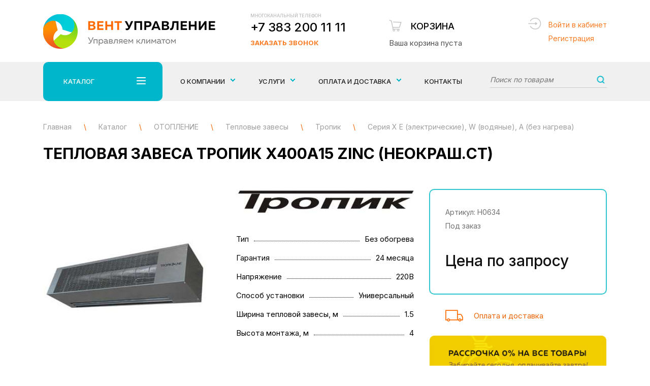

--- FILE ---
content_type: text/html; charset=utf-8
request_url: https://xn--80adbkcauwpermyo.xn--p1ai/catalog/otoplenie/teplovye-zavesy/tropik/seriya-x-e-lektricheskie-w-vodyanye-a-bez-nagreva/teplovaya-zavesa-tropik-x400a15-zinc-neokrash-st.html
body_size: 8847
content:
<!DOCTYPE html>
<html lang="ru">
<head>

<!-- Global site tag (gtag.js) - Google Analytics Инсайт -->
<script async src="https://www.googletagmanager.com/gtag/js?id=UA-135197945-1"></script>
<script>
  window.dataLayer = window.dataLayer || [];
  function gtag(){dataLayer.push(arguments);}
  gtag('js', new Date());

  gtag('config', 'UA-135197945-1');
</script>

	<meta charset="UTF-8">
	<title>Тепловая завеса Тропик X400А15 Zinc (неокраш.ст) купить по цене 0 руб. в Новосибирске</title>
    <meta name='description' content='Тепловая завеса Тропик X400А15 Zinc (неокраш.ст) купить по цене 0 руб. в Новосибирске в компании «ВентУправление» ☎ +7 383 200 11 11 Проектирование, монтаж и сервисное обслуживание климатического оборудования.' />
    <meta name='keywords' content='Тепловая завеса Тропик X400А15 Zinc (неокраш.ст)' />
	<meta name="viewport" content="width=device-width, initial-scale=1, maximum-scale=1, user-scalable=yes">
        <link rel="icon" href="/favicon.ico" type="image/x-icon" />
    <link rel="stylesheet" property="stylesheet" href="/netcat_template/tmpl/css/bootstrap.css">
	<link rel="stylesheet" property="stylesheet" href="/netcat_template/tmpl/css/owl.carousel.min.css">
    <link rel="stylesheet" property="stylesheet" href="/netcat_template/tmpl/fancybox/jquery.fancybox.min.css">
	<link rel="stylesheet" property="stylesheet" href="/netcat_template/tmpl/css/styles.min.css?v=15">
    <link rel="stylesheet" property="stylesheet" href="/netcat_template/tmpl/css/css-vent.min.css?v=14">    
    <link rel="preconnect" href="https://fonts.googleapis.com">
    <link rel="preconnect" href="https://fonts.gstatic.com" crossorigin>
    <link href="https://fonts.googleapis.com/css2?family=Inter:wght@100;300;400;500;700;900&display=swap" rel="stylesheet">
    
    <meta name="yandex-verification" content="1ccedec5a223a047" />
    <style>
        .preloaderwrap {
            margin-bottom: 50px;
        }
        #gotop {right: 26px; left: unset;}
        .path.newpath div {display: inline-block;}
        .path.newpath span.blkspan {color: #9e9e9e; margin:0;}
    </style>
</head>
<body>
	<!-- div class="testing-mode" style="padding: 1rem; text-align: center; 	font-size: 2rem; background: #eee;">Уважаемые посетители! Сайт работает в тестовом режиме</div -->
    <div class="wrapper">
		<div class="wrapin">
        
            <div class="mobfix">
                <div class="burger_mob_wrap">
                    <div class="burgermob">
                        <span></span>
                        <span></span>
                        <span></span>
                        <span></span>
                    </div>
                </div>
                <a href="tel:+73832001111" class="tel">+7 383 200 11 11</a>
                <a href="/card/" class="basketmob cardmobcount"><span>0</span></a>
            </div>
            <div class="fixmenumob">
                <ul>
                    <li><a href="#">Каталог <span></span></a>
                        <ul>
                            <li><a href='/catalog/ventilyaciya/'>ВЕНТИЛЯЦИЯ</a><ul><li><a href='/catalog/ventilyaciya/bytovye-pritochki-brizery/'>Бытовые приточки - Бризеры</a></li><li><a href='/catalog/ventilyaciya/ventilyatory/'>Вентиляторы</a></li><li><a href='/catalog/ventilyaciya/detali-sistem-ventilyacii/'>Детали систем вентиляции</a></li></ul></li><li><a href='/catalog/kondicionery/'>КОНДИЦИОНЕРЫ</a><ul><li><a href='/catalog/kondicionery/nastennye-split-sistemy/'>Настенные сплит системы</a></li><li><a href='/catalog/kondicionery/aksessuary-i-rashodnye-materialy/'>Аксессуары и расходные материалы</a></li></ul></li><li><a href='/catalog/otoplenie/'>ОТОПЛЕНИЕ</a><ul><li><a href='/catalog/otoplenie/teplovye-zavesy/'>Тепловые завесы</a></li><li><a href='/catalog/otoplenie/infrakrasnye-obogrevateli/'>Инфракрасные обогреватели</a></li><li><a href='/catalog/otoplenie/teplovye-pushki/'>Тепловые пушки</a></li></ul></li><li><a href='/catalog/mikroklimat-1bebe767-0be6-11e8-9bce-00e04c8527f3/'>МИКРОКЛИМАТ</a><ul><li><a href='/catalog/mikroklimat-1bebe767-0be6-11e8-9bce-00e04c8527f3/vozduhoochistiteli-i-uvlazhniteli-vozduha/'>Воздухоочистители и Увлажнители воздуха</a></li></ul></li>                        </ul>
                    </li>
                    <li><a href="/uslugi/">Услуги <span></span></a>
                        <ul>
                            <li><a href='/uslugi/proektirovanie/'>Проектирование</a></li><li><a href='/uslugi/montazh-i-ustanovka-oborudovaniya/'>Монтаж и установка оборудования</a></li><li><a href='/uslugi/servisnoe-obsluzhivanie/'>Сервисное обслуживание</a></li>                        </ul>
                    </li>
                    <li><a href='/about/'>О компании</a></li><li><a href='/oplata-dostavka/'>Оплата и доставка</a></li><li><a href='/contacts/'>Контакты</a></li>                    
                </ul>
            </div>
            <header class="header">
                <div class="bottom">
                    <div class="blockin">
                        <div class="flex jcsb aic">
                            <a href="/" class="logo"><img src="/netcat_template/tmpl/images/logo.png" alt=""></a>
                            <div class="phoneblock">
                                <div>
                                    <div class="title">Многоканальный телефон</div>
                                    <a href="tel:+73832001111" class="tel">+7 383 200 11 11</a>
                                </div>
                                <a href="#bell" class="bell openmodal">Заказать звонок</a>
                            </div>
                            <a href="/card/" class="basket baskinfo" id="CartSumm" data-summ="0">
                                <span class="title">Корзина</span>
                                                                <span class="total">Ваша корзина пуста </span>
                                                            </a>
                            <div class="login_header">
                                                                    <a href="#authform" class="openmodal">Войти в кабинет</a><br>
                                    <a href="#regform" class="openmodal">Регистрация</a>
                                                            </div>
                        </div>
                    </div>
                </div>
            </header>
            <div class="topmenu">
                <div class="foldermenu menu_1">
                    <div class="blockin">
                        <div class="flex">
                            <div class="left">
                                <ul>
                                                                       <li class="active"><a href="/catalog/ventilyaciya/">ВЕНТИЛЯЦИЯ <span></span></a></li>
                                                                      <li class=""><a href="/catalog/kondicionery/">КОНДИЦИОНЕРЫ <span></span></a></li>
                                                                      <li class=""><a href="/catalog/otoplenie/">ОТОПЛЕНИЕ <span></span></a></li>
                                                                      <li class=""><a href="/catalog/mikroklimat-1bebe767-0be6-11e8-9bce-00e04c8527f3/">МИКРОКЛИМАТ <span></span></a></li>
                                    
                                </ul>
                            </div>
                            <div class="row">
                            
                                                                <div class="block active">
                                    <div class="col-sm-4">
                                        <ul>
                                            <li><span>ВЕНТИЛЯЦИЯ</span>
                                                <ul>
                                                                                                      <li><a href="/catalog/ventilyaciya/bytovye-pritochki-brizery/">Бытовые приточки - Бризеры</a></li>
                                                                                                      <li><a href="/catalog/ventilyaciya/ventilyatory/">Вентиляторы</a></li>
                                                                                                      <li><a href="/catalog/ventilyaciya/detali-sistem-ventilyacii/">Детали систем вентиляции</a></li>
                                                    
                                                </ul>
                                            </li>
                                        </ul>
                                    </div>
                                    <div class="col-sm-8">
                                        <ul class="vendor">
                                            <li><span>Производители</span>
                                                <ul>
                                                    
<li><a href="/catalog/ventilyaciya/?Brand%5B%5D=8">Ballu</a></li> <!-- search.html -->


<li><a href="/catalog/ventilyaciya/?Brand%5B%5D=58">Korf</a></li> <!-- search.html -->


<li><a href="/catalog/ventilyaciya/?Brand%5B%5D=42">Systemair</a></li> <!-- search.html -->


<li><a href="/catalog/ventilyaciya/?Brand%5B%5D=9">Tion</a></li> <!-- search.html -->


<li><a href="/catalog/ventilyaciya/?Brand%5B%5D=10">Vakio</a></li> <!-- search.html -->


<li><a href="/catalog/ventilyaciya/?Brand%5B%5D=59">Vortice</a></li> <!-- search.html -->


<li><a href="/catalog/ventilyaciya/?Brand%5B%5D=17">Неватом</a></li> <!-- search.html -->


<li><a href="/catalog/ventilyaciya/?Brand%5B%5D=16">Ровен</a></li> <!-- search.html -->

                                                </ul>
                                            </li>
                                        </ul>
                                    </div>
                                </div>
                                                                <div class="block ">
                                    <div class="col-sm-4">
                                        <ul>
                                            <li><span>КОНДИЦИОНЕРЫ</span>
                                                <ul>
                                                                                                      <li><a href="/catalog/kondicionery/nastennye-split-sistemy/">Настенные сплит системы</a></li>
                                                                                                      <li><a href="/catalog/kondicionery/aksessuary-i-rashodnye-materialy/">Аксессуары и расходные материалы</a></li>
                                                    
                                                </ul>
                                            </li>
                                        </ul>
                                    </div>
                                    <div class="col-sm-8">
                                        <ul class="vendor">
                                            <li><span>Производители</span>
                                                <ul>
                                                    
<li><a href="/catalog/kondicionery/?Brand%5B%5D=57">Axioma</a></li> <!-- search.html -->


<li><a href="/catalog/kondicionery/?Brand%5B%5D=5">Daikin</a></li> <!-- search.html -->


<li><a href="/catalog/kondicionery/?Brand%5B%5D=30">Kentatsu</a></li> <!-- search.html -->


<li><a href="/catalog/kondicionery/?Brand%5B%5D=34">Midea</a></li> <!-- search.html -->

                                                </ul>
                                            </li>
                                        </ul>
                                    </div>
                                </div>
                                                                <div class="block ">
                                    <div class="col-sm-4">
                                        <ul>
                                            <li><span>ОТОПЛЕНИЕ</span>
                                                <ul>
                                                                                                      <li><a href="/catalog/otoplenie/infrakrasnye-obogrevateli/">Инфракрасные обогреватели</a></li>
                                                                                                      <li><a href="/catalog/otoplenie/teplovye-zavesy/">Тепловые завесы</a></li>
                                                                                                      <li><a href="/catalog/otoplenie/teplovye-pushki/">Тепловые пушки</a></li>
                                                    
                                                </ul>
                                            </li>
                                        </ul>
                                    </div>
                                    <div class="col-sm-8">
                                        <ul class="vendor">
                                            <li><span>Производители</span>
                                                <ul>
                                                    
<li><a href="/catalog/otoplenie/?Brand%5B%5D=8">Ballu</a></li> <!-- search.html -->


<li><a href="/catalog/otoplenie/?Brand%5B%5D=33">Loriot</a></li> <!-- search.html -->


<li><a href="/catalog/otoplenie/?Brand%5B%5D=38">NeoClima</a></li> <!-- search.html -->


<li><a href="/catalog/otoplenie/?Brand%5B%5D=18">Zilon</a></li> <!-- search.html -->


<li><a href="/catalog/otoplenie/?Brand%5B%5D=51">Тепломаш</a></li> <!-- search.html -->


<li><a href="/catalog/otoplenie/?Brand%5B%5D=52">Тропик</a></li> <!-- search.html -->

                                                </ul>
                                            </li>
                                        </ul>
                                    </div>
                                </div>
                                                                <div class="block ">
                                    <div class="col-sm-4">
                                        <ul>
                                            <li><span>МИКРОКЛИМАТ</span>
                                                <ul>
                                                                                                      <li><a href="/catalog/mikroklimat-1bebe767-0be6-11e8-9bce-00e04c8527f3/vozduhoochistiteli-i-uvlazhniteli-vozduha/">Воздухоочистители и Увлажнители воздуха</a></li>
                                                    
                                                </ul>
                                            </li>
                                        </ul>
                                    </div>
                                    <div class="col-sm-8">
                                        <ul class="vendor">
                                            <li><span>Производители</span>
                                                <ul>
                                                    
<li><a href="/catalog/mikroklimat-1bebe767-0be6-11e8-9bce-00e04c8527f3/?Brand%5B%5D=9">Tion</a></li> <!-- search.html -->

                                                </ul>
                                            </li>
                                        </ul>
                                    </div>
                                </div>
                                                                
                            </div>
                        </div>
                    </div>
                </div>
                <div class="blockin">
                    <div class="menu_wrap">
                        <div class="folderbut">
                            Каталог 
                            <div class="burger">
                                <span></span>
                                <span></span>
                                <span></span>
                                <span></span>
                            </div>
                        </div>
                        <div class="wrapminmenu">
                            <ul class="top_popup_menu">
                                <li><a href="/about/"><span class="lvl">О компании</span></a>
                                    <ul>
                                        <li><a href='/about/garantiya/'><span>Гарантия</span></a></li><li><a href='/about/rekomendatelnie-pisma/'><span>Отзывы/Рекомендательные письма</span></a></li><li><a href='/about/vakansii/'><span>Вакансии</span></a></li>                                    </ul>
                                </li>
                                <li>
                                    <a href="/uslugi/"><span class="lvl">Услуги</span></a>
                                    <ul>
                                        <li><a href='/uslugi/proektirovanie/'><span>Проектирование</span></a></li><li><a href='/uslugi/montazh-i-ustanovka-oborudovaniya/'><span>Монтаж и установка оборудования</span></a></li><li><a href='/uslugi/servisnoe-obsluzhivanie/'><span>Сервисное обслуживание</span></a></li>                                    </ul>
                                </li>
                                
                                <li><a href="/oplata-dostavka/"><span class="lvl">Оплата и доставка</span></a>
                                    <ul>
                                        <li><a href='/oplata-dostavka/pokupka-v-rassrochku/'><span>Покупка в рассрочку</span></a></li>                                    </ul>
                                </li>
                                
                                <li><a href="/contacts/">Контакты</a></li>
                            </ul>
                            <div class="search_top">
                                <form action="/catalog/search.html" method="get">
                                    <input name="query" type="text" value="" placeholder="Поиск по товарам">
                                    <button></button>
                                </form>
                            </div>
                        </div>
                    </div>
                </div>
            </div>
            <div class="fixmenu_scroll">
                <div class="blockin">
                    <div class="flex aic jcsb">
                        <a href="/" class="logofix"><img src="/netcat_template/tmpl/images/logofix.png" alt=""></a>
                        <div class="folderbutfix">
                            Каталог 
                            <div class="burger">
                                <span></span>
                                <span></span>
                                <span></span>
                                <span></span>
                            </div>
                        </div>
                        <ul class="top_popup_menu">
                            <li>
                                <a href="/uslugi/"><span>Услуги</span></a>
                                <ul>
                                    <li><a href='/uslugi/proektirovanie/'><span>Проектирование</span></a></li><li><a href='/uslugi/montazh-i-ustanovka-oborudovaniya/'><span>Монтаж и установка оборудования</span></a></li><li><a href='/uslugi/servisnoe-obsluzhivanie/'><span>Сервисное обслуживание</span></a></li>                                </ul>
                            </li>
                        </ul>
                        <a href="tel:+73832001111" class="phone_fix">+7 383 200 11 11</a>
                        <a href="/card/" class="basket_fix cardmobcount"><span>0</span></a>
                        <button class="search_fix_open"></button>
                    </div>
            
            
            
            
                    <div class="foldermenu menu_2">
                        <div class="blockin">
                            <div class="flex">
                                <div class="left">
                                    <ul>
                                                                                  <li class="active"><a href="/catalog/ventilyaciya/">ВЕНТИЛЯЦИЯ <span></span></a></li>
                                                                                  <li class=""><a href="/catalog/kondicionery/">КОНДИЦИОНЕРЫ <span></span></a></li>
                                                                                  <li class=""><a href="/catalog/otoplenie/">ОТОПЛЕНИЕ <span></span></a></li>
                                                                                  <li class=""><a href="/catalog/mikroklimat-1bebe767-0be6-11e8-9bce-00e04c8527f3/">МИКРОКЛИМАТ <span></span></a></li>
                                                                            </ul>
                                </div>
                                <div class="row">
                                
                                                                      <div class="block active">
                                        <div class="col-sm-4">
                                            <ul>
                                                <li><span>ВЕНТИЛЯЦИЯ</span>
                                                    <ul>
                                                                                                              <li><a href="/catalog/ventilyaciya/bytovye-pritochki-brizery/">Бытовые приточки - Бризеры</a></li>
                                                                                                              <li><a href="/catalog/ventilyaciya/ventilyatory/">Вентиляторы</a></li>
                                                                                                              <li><a href="/catalog/ventilyaciya/detali-sistem-ventilyacii/">Детали систем вентиляции</a></li>
                                                        
                                                    </ul>
                                                </li>
                                            </ul>
                                        </div>
                                        <div class="col-sm-8">
                                            <ul class="vendor">
                                                <li><span>Производители</span>
                                                    <ul>
                                                        
<li><a href="/catalog/ventilyaciya/?Brand%5B%5D=8">Ballu</a></li> <!-- search.html -->


<li><a href="/catalog/ventilyaciya/?Brand%5B%5D=58">Korf</a></li> <!-- search.html -->


<li><a href="/catalog/ventilyaciya/?Brand%5B%5D=42">Systemair</a></li> <!-- search.html -->


<li><a href="/catalog/ventilyaciya/?Brand%5B%5D=9">Tion</a></li> <!-- search.html -->


<li><a href="/catalog/ventilyaciya/?Brand%5B%5D=10">Vakio</a></li> <!-- search.html -->


<li><a href="/catalog/ventilyaciya/?Brand%5B%5D=59">Vortice</a></li> <!-- search.html -->


<li><a href="/catalog/ventilyaciya/?Brand%5B%5D=17">Неватом</a></li> <!-- search.html -->


<li><a href="/catalog/ventilyaciya/?Brand%5B%5D=16">Ровен</a></li> <!-- search.html -->

                                                    </ul>
                                                </li>
                                            </ul>
                                        </div>
                                    </div>
                                                                      <div class="block ">
                                        <div class="col-sm-4">
                                            <ul>
                                                <li><span>КОНДИЦИОНЕРЫ</span>
                                                    <ul>
                                                                                                              <li><a href="/catalog/kondicionery/nastennye-split-sistemy/">Настенные сплит системы</a></li>
                                                                                                              <li><a href="/catalog/kondicionery/aksessuary-i-rashodnye-materialy/">Аксессуары и расходные материалы</a></li>
                                                        
                                                    </ul>
                                                </li>
                                            </ul>
                                        </div>
                                        <div class="col-sm-8">
                                            <ul class="vendor">
                                                <li><span>Производители</span>
                                                    <ul>
                                                        
<li><a href="/catalog/kondicionery/?Brand%5B%5D=57">Axioma</a></li> <!-- search.html -->


<li><a href="/catalog/kondicionery/?Brand%5B%5D=5">Daikin</a></li> <!-- search.html -->


<li><a href="/catalog/kondicionery/?Brand%5B%5D=30">Kentatsu</a></li> <!-- search.html -->


<li><a href="/catalog/kondicionery/?Brand%5B%5D=34">Midea</a></li> <!-- search.html -->

                                                    </ul>
                                                </li>
                                            </ul>
                                        </div>
                                    </div>
                                                                      <div class="block ">
                                        <div class="col-sm-4">
                                            <ul>
                                                <li><span>ОТОПЛЕНИЕ</span>
                                                    <ul>
                                                                                                              <li><a href="/catalog/otoplenie/infrakrasnye-obogrevateli/">Инфракрасные обогреватели</a></li>
                                                                                                              <li><a href="/catalog/otoplenie/teplovye-zavesy/">Тепловые завесы</a></li>
                                                                                                              <li><a href="/catalog/otoplenie/teplovye-pushki/">Тепловые пушки</a></li>
                                                        
                                                    </ul>
                                                </li>
                                            </ul>
                                        </div>
                                        <div class="col-sm-8">
                                            <ul class="vendor">
                                                <li><span>Производители</span>
                                                    <ul>
                                                        
<li><a href="/catalog/otoplenie/?Brand%5B%5D=8">Ballu</a></li> <!-- search.html -->


<li><a href="/catalog/otoplenie/?Brand%5B%5D=33">Loriot</a></li> <!-- search.html -->


<li><a href="/catalog/otoplenie/?Brand%5B%5D=38">NeoClima</a></li> <!-- search.html -->


<li><a href="/catalog/otoplenie/?Brand%5B%5D=18">Zilon</a></li> <!-- search.html -->


<li><a href="/catalog/otoplenie/?Brand%5B%5D=51">Тепломаш</a></li> <!-- search.html -->


<li><a href="/catalog/otoplenie/?Brand%5B%5D=52">Тропик</a></li> <!-- search.html -->

                                                    </ul>
                                                </li>
                                            </ul>
                                        </div>
                                    </div>
                                                                      <div class="block ">
                                        <div class="col-sm-4">
                                            <ul>
                                                <li><span>МИКРОКЛИМАТ</span>
                                                    <ul>
                                                                                                              <li><a href="/catalog/mikroklimat-1bebe767-0be6-11e8-9bce-00e04c8527f3/vozduhoochistiteli-i-uvlazhniteli-vozduha/">Воздухоочистители и Увлажнители воздуха</a></li>
                                                        
                                                    </ul>
                                                </li>
                                            </ul>
                                        </div>
                                        <div class="col-sm-8">
                                            <ul class="vendor">
                                                <li><span>Производители</span>
                                                    <ul>
                                                        
<li><a href="/catalog/mikroklimat-1bebe767-0be6-11e8-9bce-00e04c8527f3/?Brand%5B%5D=9">Tion</a></li> <!-- search.html -->

                                                    </ul>
                                                </li>
                                            </ul>
                                        </div>
                                    </div>
                                                                  
                                </div>
                            </div>
                        </div>
                    </div>
                </div>
            </div>
        
<div class="content">
	<div class="blockin">
		<div class="path newpath" itemscope itemtype="http://schema.org/BreadcrumbList">
			            
            <div itemprop='itemListElement' itemscope itemtype='http://schema.org/ListItem'>
                <a itemprop='item' href='/'>
                    <span itemprop='name' class='blkspan'>Главная</span>
                </a>
                <meta itemprop='position' content='1' />
            </div> 
            <span>\</span> 
                                                <div itemprop='itemListElement' itemscope itemtype='http://schema.org/ListItem'>
                        <a itemprop='item' href='/catalog/'>
                            <span itemprop='name' class='blkspan'>Каталог</span>
                        </a>
                        <meta itemprop='position' content='2' />
                    </div> 
                    <span>\</span> 
                                                                <div itemprop='itemListElement' itemscope itemtype='http://schema.org/ListItem'>
                        <a itemprop='item' href='/catalog/otoplenie/'>
                            <span itemprop='name' class='blkspan'>ОТОПЛЕНИЕ</span>
                        </a>
                        <meta itemprop='position' content='3' />
                    </div> 
                    <span>\</span> 
                                                                <div itemprop='itemListElement' itemscope itemtype='http://schema.org/ListItem'>
                        <a itemprop='item' href='/catalog/otoplenie/teplovye-zavesy/'>
                            <span itemprop='name' class='blkspan'>Тепловые завесы</span>
                        </a>
                        <meta itemprop='position' content='4' />
                    </div> 
                    <span>\</span> 
                                                                <div itemprop='itemListElement' itemscope itemtype='http://schema.org/ListItem'>
                        <a itemprop='item' href='/catalog/otoplenie/teplovye-zavesy/tropik/'>
                            <span itemprop='name' class='blkspan'>Тропик</span>
                        </a>
                        <meta itemprop='position' content='5' />
                    </div> 
                    <span>\</span> 
                                                                <div itemprop='itemListElement' itemscope itemtype='http://schema.org/ListItem'>
                        <a itemprop='item' href='/catalog/otoplenie/teplovye-zavesy/tropik/seriya-x-e-lektricheskie-w-vodyanye-a-bez-nagreva/' class='newapath'>
                            <span itemprop='name' class='blkspan'>Серия X E (электрические), W (водяные), A (без нагрева)</span>
                        </a>
                        <meta itemprop='position' content='6' />
                    </div> 
                            		</div>
        
                
		<h1>Тепловая завеса Тропик X400А15 Zinc (неокраш.ст) </h1>
					
<style>
.minimg{margin:10px 0 0;padding:0 25px}
.minimg .owl-stage-outer{position:relative;z-index:2}
.minimg .item div{border:2px solid #e4e4e4;font-size:0;line-height:0;overflow:hidden;cursor:pointer}
.minimg .item div img{display:block;width:100%}
.minimg .item div.active{border-color:#fc6f0a}
.minimg .owl-nav{position:absolute;top:0;left:0;right:0;bottom:0}
.minimg .owl-nav div{background:#e4e4e4 url(/netcat_template/tmpl/images/arrowminimg.png) 50% 50% no-repeat;font-size:0;line-height:0;float:right;height:100%;cursor:pointer;width:20px}
.minimg .owl-nav div:first-child{transform:rotate(-180deg);float:left}
</style>


<div class="row flex cardtop" itemscope itemtype="http://schema.org/Product">
    <div itemprop="name" content="Тепловая завеса Тропик X400А15 Zinc (неокраш.ст)"></div>
    <div itemprop="description" content="Купить Тепловая завеса Тропик X400А15 Zinc (неокраш.ст) в Новосибирске"></div>
    <div itemprop="offers" itemscope itemtype="http://schema.org/Offer">
        <div itemprop="price" content="0"></div>
        <div itemprop="priceCurrency" content="RUB"></div>
        <div itemprop="availability" href="http://schema.org/InStock"></div>
    </div>
	<div class="col-md-4 col-sm-6 col-xs-12">
		<div class="img_card">
			<div class="bigimg">
				<div class="owl-carousel slidercard">
                    <div class="item">
						<a class="fancybox-effects-a" data-fancybox-group="button" href="/netcat_files/320/334/97a3e5f2ff8c11e885a100e04c8527f3_c50669a0027b11e985a100e04c8527f3.png" title="Тепловая завеса Тропик X400А15 Zinc (неокраш.ст)">
							<img itemprop="image" src="/phpThumb/phpThumb.php?src=/netcat_files/320/334/97a3e5f2ff8c11e885a100e04c8527f3_c50669a0027b11e985a100e04c8527f3.png&w=320&h=352&far=1&q=60&bg=FFFFFF" alt="Тепловая завеса Тропик X400А15 Zinc (неокраш.ст)" title="Тепловая завеса Тропик X400А15 Zinc (неокраш.ст)">
						</a>
					</div>
                    				</div>
			</div>
			<div class="minimg owl-carousel">
				<div class="item">
					<div class="active">
					    <img src="/phpThumb/phpThumb.php?src=/netcat_files/320/334/97a3e5f2ff8c11e885a100e04c8527f3_c50669a0027b11e985a100e04c8527f3.png&w=74&h=81&far=1&q=60&bg=FFFFFF" alt="Тепловая завеса Тропик X400А15 Zinc (неокраш.ст)">
                    </div>
				</div>
                			</div>          
            
		</div>
                            
    </div>
	<div class="col-md-4 col-sm-6 col-xs-12">
		        <div class="logop">
			<img src="/phpThumb/phpThumb.php?src=/netcat_files/55/50/Tropik.jpg&w=350&h=60&zc=0&q=60" alt="">
		</div>
        				<div class="param_top">
			<ul class="paramlist paramlist-top">
                            
                                                                                                                                                                         <li><span>Тип</span>  <span>Без обогрева</span><span></span></li>               
               
              <li><span>Гарантия</span>  <span>24 месяца</span><span></span></li>                                                                                                  
                            
              <li><span>Напряжение</span>  <span>220В</span><span></span></li>                            
                            
                                          
                
              
              <!-- 
                             
              -->
              
                                                                                                                                            <li><span>Способ установки</span>  <span>Универсальный</span><span></span></li>                                                       
                                          <li><span>Ширина тепловой завесы, м</span>  <span>1.5</span><span></span></li>              <li><span>Высота монтажа, м</span>  <span>4</span><span></span></li>              
                                                                                                  
			</ul>
			<a href="#" class="all forallhar">Все характеристики</a>
		</div>
	</div>
	<div class="col-md-4 col-xs-12">
		<div class="card_right tovar-id" data-id="3272" data-price="0">
    		<ul class="param">
				<li>Артикул: H0634</li>                
                <li>Под заказ</li>                
			</ul>
			<div class="price_block">
                 
                <div class="price_b">Цена по запросу</div> 
                			</div>
			<div class="flex">
                			</div>
		</div>
		<div class="deliverty">
			<a href="/oplata-dostavka/">Оплата и доставка</a>
		</div>
        
        <div class="payment_banner">
            <!-- a href="/oplata-dostavka/pokupka-v-rassrochku/"><img src="/images/payment_banner.jpg" alt="" /></a -->
            <img src="/images/payment_banner.jpg" alt="" />
        </div>
        
	</div>
</div>    

</div></div>

<div class="paramswrap">
	<div class="blockin">
		<div class="row">
			<div class="col-md-8 col-sm-7">
				<ul class="params_tab">
					<li class="active">Описание</li>					<li >Характеристики</li>				</ul>
				<div class="param_body">
					                    <div class="block active">
                        <p>Тропик Х400А15 Zinc &mdash; воздушная завеса без нагрева длиной 1,5м для проемов высотой до 4 метров. Используется в холодильных камерах или в сочетании с другими завесами с нагревом.<br />
Устанавливается как горизонтально, так и вертикально. Поставляется в комплекте с выносным пультом управления на 3 скорости.<br />
Корпус завесы выполнен из оцинкованной неокрашенной стали.</p>                    </div>
                                        					<div class="block ">
                                                <div class="cardtop"><div class="param_top"><ul class="paramlist">
                                                                <!-- li><span>Серия</span>  <span>X E (электрические). W (водяные). A (без нагрева)</span><span></span></li -->
                                    <li><span>Серия</span>  <span>X E (электрические). W (водяные). A (без нагрева)</span><span></span></li>                        </ul></div></div>
                    </div>
                                    </div>
			</div>                    
            <div class="col-md-4 col-sm-5">
                <div class="similar">
	<div class="b_title">Похожие товары</div>
	<div class="body">
<div class="block">
    <a href="/catalog/otoplenie/teplovye-zavesy/tropik/seriya-x-e-lektricheskie-w-vodyanye-a-bez-nagreva/teplovaya-zavesa-tropik-x400a15.html"><img src="/phpThumb/phpThumb.php?src=/netcat_files/320/334/97a3e5e4ff8c11e885a100e04c8527f3_d25cc692027811e985a100e04c8527f3.png&w=91&h=72&zc=0&q=90" alt="Тепловая завеса Тропик X400А15"></a>
	<div class="right">
		<a href="/catalog/otoplenie/teplovye-zavesy/tropik/seriya-x-e-lektricheskie-w-vodyanye-a-bez-nagreva/teplovaya-zavesa-tropik-x400a15.html" class="title">Тепловая завеса Тропик X400А15</a>
		<div class="price"><!-- 0 руб. -->Цена по запросу</div>
	</div>
</div>



<div class="block">
    <a href="/catalog/otoplenie/teplovye-zavesy/tropik/seriya-x-e-lektricheskie-w-vodyanye-a-bez-nagreva/teplovaya-zavesa-tropik-x550w20.html"><img src="/phpThumb/phpThumb.php?src=/netcat_files/320/334/97a3e5fdff8c11e885a100e04c8527f3_c50669ab027b11e985a100e04c8527f3.png&w=91&h=72&zc=0&q=90" alt="Тепловая завеса Тропик X550W20"></a>
	<div class="right">
		<a href="/catalog/otoplenie/teplovye-zavesy/tropik/seriya-x-e-lektricheskie-w-vodyanye-a-bez-nagreva/teplovaya-zavesa-tropik-x550w20.html" class="title">Тепловая завеса Тропик X550W20</a>
		<div class="price"><!-- 0 руб. -->Цена по запросу</div>
	</div>
</div>



<div class="block">
    <a href="/catalog/otoplenie/teplovye-zavesy/tropik/seriya-x-e-lektricheskie-w-vodyanye-a-bez-nagreva/teplovaya-zavesa-tropik-x416e15-techno-nerzhav-st.html"><img src="/phpThumb/phpThumb.php?src=/netcat_files/320/334/cf64e188ff7e11e885a100e04c8527f3_d25cc677027811e985a100e04c8527f3.png&w=91&h=72&zc=0&q=90" alt="Тепловая завеса Тропик X416Е15 Techno (нержав.ст)"></a>
	<div class="right">
		<a href="/catalog/otoplenie/teplovye-zavesy/tropik/seriya-x-e-lektricheskie-w-vodyanye-a-bez-nagreva/teplovaya-zavesa-tropik-x416e15-techno-nerzhav-st.html" class="title">Тепловая завеса Тропик X416Е15 Techno (нержав.ст)</a>
		<div class="price"><!-- 0 руб. -->Цена по запросу</div>
	</div>
</div>


	</div>
</div>            </div>
		</div>
	</div>
</div>

<!-- С этим товаром покупают  -->

<div><div class="blockin">            </div>
</div>
	    </div>
        <div class="socialfooter flex aic">
	<div class="blockin">
		<div class="soc_bot_wrap flex aic jcc">
			Присоединяйтесь к нам: 
			<div class="socblocks flex aic jcsb">
            
<a target="_blank" href="https://vk.com/nskventupravlenie/uec4624"><img src="/netcat_files/112/127/soc2.png" alt="ВКонтакте"></a>


<a target="_blank" href="https://www.instagram.com/ventupravlenie/"><img src="/netcat_files/112/127/soc3.png" alt="Instagram"></a>


<a target="_blank" href="https://www.facebook.com/VentUpravlenie/"><img src="/netcat_files/112/127/soc4.png" alt="Facebook"></a>

            </div>
		</div>
	</div>
</div>
        <footer class="footer">
            <div class="blockin">
                <div class="row">
                    <div class="col-sm-3">
                        <a href="/" class="logof"><img src="/netcat_template/tmpl/images/logof.png" alt=""></a>
                    </div>
                    <div class="col-sm-9">
                        <ul class="footer_menu">
                            <li><a href="/catalog/">Каталог</a></li>
                            <li><a href='/about/'>О компании</a></li><li><a href='/oplata-dostavka/'>Оплата и доставка</a></li><li><a href='/contacts/'>Контакты</a></li><li><a href='/uslugi/'>Услуги</a></li>                        </ul>
                        <div class="row">
                            <div class="col-sm-7">
                                <div class="copyright">© 2026, Группа Компаний «ВентУправление». Климатическая техника Новосибирска и Новосибирской области</div>
                                <div class="contacts_bot">
                                    <div><strong>+7 383 200 11 11</strong></div>
                                    <div><a href="/contacts/">Контакты</a></div>
                                    <div><a href="/policy/">Политика конфиденциальности</a></div>
                                    <div><a href="/dogovor-publichnoy-oferty/">Договор публичной оферты</a></div>
                                    <div><a href="/map/">Карта сайта</a></div>
                                </div>
                            </div>
                            <div class="col-sm-5 insite_copy">
                                <a target="_blank" href="http://insite-it.ru" class="inlogo"><img src="/netcat_template/tmpl/images/insite.png" alt=""></a>
                                <div class="right">
                                    Разработка сайта — «<a target="_blank" href="http://insite-it.ru">Инсайт</a>»
                                </div>
                            </div>
                        </div>
                    </div>
                </div>
            </div>
        </footer>
        <a href="#bell" class="bellmob openmodal"></a>
        <div id="gotop"></div>


        <div class="popup_wrap" id="bell">
            <div class="wrap">
                <div class="closebut"></div>
                <div class="wrap_popup">
                    <div class="p_title">Заказать звонок</div>
                    <div class="text">
                        Заполните форму и мы позвоним Вам в ближайшее время
                    </div>
                    <form class="form sendform" method="post" action="/netcat/add.php" novalidate>
                        <input name='catalogue' type='hidden' value='1' />
                        <input name='cc' type='hidden' value='57' />
                        <input name='sub' type='hidden' value='59' />
                        <input name='posting' type='hidden' value='1' />
                        <input type="text" name="f_Name" placeholder="Ваше имя">
                        <input type="text" class="required" name="f_Phone" placeholder="Телефон">
                        <label class="oferta">
                            <input type="checkbox" name="Policy" class="required" checked="checked" required />
							<span class="reqarg"></span>
                            Нажимая на кнопку «Отправить» я подтверждаю согласие
                            с <a target="_blank" href="/policy/">Политикой конфиденциальности</a>
                        </label>
                        <button type="submit" class="button">Отправить</button>
                    </form>
                </div>
            </div>
        </div>
        
        <div class="popup_wrap" id="authform">
            <div class="wrap">
                <div class="closebut"></div>
                <div class="wrap_popup">
                    <div class="p_title">Авторизация</div>
                    <div class="text">
                        Укажите Ваш e-mail и пароль для входа в личный кабинет
                    </div>
                    
                    <form method="post" class="form" action="/netcat/modules/auth/">
                        <input type="hidden" name="AuthPhase" value="1" />
                        <input type="hidden" name="REQUESTED_FROM" value="/cabinet/profile/" />
                        <input type="hidden" name="REQUESTED_BY" value="GET" />
                        <input type="hidden" name="catalogue" value="1" />
                        <input type="hidden" name="sub" value="108" />
                        <input type="hidden" name="cc" value="121" />
                        <input type="hidden" value="1" name="AuthPhase" />
                        <input type="hidden" value="4" name="template" />                        
                        <input type="text" name="AUTH_USER" value="" required="required" tabindex="1" placeholder="Адрес эл. почты" />                       
                        <input type="password" name="AUTH_PW" placeholder="Пароль" />                            
                                                    
                        <button type="submit" class="site_button">Войти в личный кабинет</button><br />
                        <a href="/netcat/modules/auth/password_recovery.php?template=4" class="forgot">Забыли пароль?</a>                       
                    </form>                    
                </div>
            </div>
        </div>
        
        <div class="popup_wrap" id="regform">
            <div class="wrap">
                <div class="closebut"></div>
                <div class="wrap_popup">
                    <div class="p_title">Регистрация</div>
                    <div class="text">
                        После заполнения формы мы отправим Вам письмо для подтверждения регистрации.
                    </div> 
                     
<div class="cabinetform regform">
	<form class="" method="post" action="/netcat/add.php">
		<input name="catalogue" type="hidden" value="1" />
		<input name="cc" type="hidden" value="121" />
		<input name="sub" type="hidden" value="108" />
		<input name="posting" type="hidden" value="1" />
		<input name="curPos" type="hidden" value="0" />
		<input name="template" type="hidden" value="4" /> 
		
		<input type="email" name="f_Login" class="form-control" value="" required="required" placeholder="Укажите адрес эл. почты (это будет логин)" />
		<input type="password" name="Password1" class="form-control" value="" required="required" placeholder="Введите пароль" />
		<input type="password" name="Password2" class="form-control" value="" required="required" placeholder="Повторите, чтобы не ошибиться" />    
		<input type="tel" name="f_Phone" placeholder="Введите номер телефона" value="" required="required" />
					
		<label class="oferta">
			<input type="checkbox" name="Policy" class="required" checked="checked" required />
			<span class="reqarg"></span>
			Нажимая на кнопку «Зарегистрироваться» я подтверждаю согласие
			с <a target="_blank" href="/policy/">Политикой конфиденциальности</a>
		</label>						
							
		<button type="submit" class="site_button">Зарегистрироваться</button>		
	</form>
</div>
                </div>
            </div>
        </div>
        
        
        <div class="popup_wrap" id="success">
            <div class="wrap">
                <div class="closebut"></div>
                <div class="wrap_popup">
                    <div class="p_title">Заявка принята</div>
                    <div class="text">
                        Спасибо, ваша заявка принята, мы свяжемся с Вами в ближайшее время. 
                    </div>
                </div>
            </div>
        </div>
        
    </div>

	<script src="https://code.jquery.com/jquery-3.2.1.min.js"></script>
	<script src="/netcat_template/tmpl/js/inputmask.min.js?v=2"></script>
	<script src="/netcat_template/tmpl/js/owl.carousel.min.js"></script>
    <script src="/netcat_template/tmpl/fancybox/jquery.fancybox.pack.js"></script>
    <script src="/netcat_template/tmpl/js/jquery.nstSlider.min.js"></script>
	<script src="/netcat_template/tmpl/js/main.js?src=15"></script>
    <script src="/netcat_template/tmpl/js/js-vent.js?v=17"></script>
    
    <script>
            $(".minimg").owlCarousel({
									items:3,
									margin:10,
									nav:true,
									mouseDrag:false,
									touchDrag:false,
									responsive:{
										500:{
											items:3
										},
										1024:{
											items:4
										}
									}
								});

								$('.minimg .item').click(function(){
									$('.minimg .item div').removeClass('active');
									$(this).find('div').addClass('active');
									var ind = $(this).parent('.owl-item').index();
									$('.bigimg .owl-dots div').eq(ind).click();
								});
                                
            </script>
    
    

<!-- Yandex.Metrika counter insite-it -->
<script>
   (function(m,e,t,r,i,k,a){m[i]=m[i]||function(){(m[i].a=m[i].a||[]).push(arguments)};
   m[i].l=1*new Date();k=e.createElement(t),a=e.getElementsByTagName(t)[0],k.async=1,k.src=r,a.parentNode.insertBefore(k,a)})
   (window, document, "script", "https://mc.yandex.ru/metrika/tag.js", "ym");

   ym(48771230, "init", {
        clickmap:true,
        trackLinks:true,
        accurateTrackBounce:true,
        webvisor:true
   });
</script>
<noscript><div><img src="https://mc.yandex.ru/watch/48771230" style="position:absolute; left:-9999px;" alt="" /></div></noscript>
<!-- /Yandex.Metrika counter -->
</body>
</html>    

--- FILE ---
content_type: text/css
request_url: https://xn--80adbkcauwpermyo.xn--p1ai/netcat_template/tmpl/fancybox/jquery.fancybox.min.css
body_size: 1194
content:
.fancybox-wrap,.fancybox-skin,.fancybox-outer,.fancybox-inner,.fancybox-image,.fancybox-wrap iframe,.fancybox-wrap object,.fancybox-nav,.fancybox-nav span,.fancybox-tmp{padding:0;margin:0;border:0;outline:none;vertical-align:top}
.fancybox-wrap{position:absolute;top:0;left:0;-webkit-transform:translate3d(0,0,0);transform:translate3d(0,0,0);z-index:8020}
.fancybox-skin{position:relative;background:#f9f9f9;color:#444;text-shadow:none;-webkit-border-radius:4px;-moz-border-radius:4px;border-radius:4px}
.fancybox-opened{z-index:8030}
.fancybox-opened .fancybox-skin{-webkit-box-shadow:0 10px 25px rgba(0,0,0,0.5);-moz-box-shadow:0 10px 25px rgba(0,0,0,0.5);box-shadow:0 10px 25px rgba(0,0,0,0.5)}
.fancybox-outer,.fancybox-inner{position:relative}
.fancybox-inner{overflow:hidden}
.fancybox-type-iframe .fancybox-inner{-webkit-overflow-scrolling:touch}
.fancybox-error{color:#444;font:14px/20px "Helvetica Neue",Helvetica,Arial,sans-serif;margin:0;padding:15px;white-space:nowrap}
.fancybox-image,.fancybox-iframe{display:block;width:100%;height:100%}
.fancybox-image{max-width:100%;max-height:100%}
#fancybox-loading,.fancybox-close,.fancybox-prev span,.fancybox-next span{background-image:url(fancybox_sprite.png)}
#fancybox-loading{position:fixed;top:50%;left:50%;margin-top:-22px;margin-left:-22px;background-position:0 -108px;opacity:.8;cursor:pointer;z-index:8060}
#fancybox-loading div{width:44px;height:44px;background:url(fancybox_loading.gif) center center no-repeat}
.fancybox-close{position:absolute;top:-18px;right:-18px;width:36px;height:36px;cursor:pointer;z-index:8040}
.fancybox-nav{position:absolute;top:0;width:40%;height:100%;cursor:pointer;text-decoration:none;background:transparent url(blank.gif);-webkit-tap-highlight-color:rgba(0,0,0,0);z-index:8040}
.fancybox-prev{left:0}
.fancybox-next{right:0}
.fancybox-nav span{position:absolute;top:50%;width:36px;height:34px;margin-top:-18px;cursor:pointer;z-index:8040;visibility:hidden}
.fancybox-prev span{left:10px;background-position:0 -36px}
.fancybox-next span{right:10px;background-position:0 -72px}
.fancybox-nav:hover span{visibility:visible}
.fancybox-tmp{position:absolute;top:-99999px;left:-99999px;max-width:99999px;max-height:99999px;overflow:visible!important}
.fancybox-lock{overflow:visible!important;width:auto}
.fancybox-lock body{overflow:hidden!important}
.fancybox-lock-test{overflow-y:hidden!important}
.fancybox-overlay{position:absolute;top:0;left:0;overflow:hidden;display:none;z-index:8010;background:url(fancybox_overlay.png)}
.fancybox-overlay-fixed{position:fixed;bottom:0;right:0}
.fancybox-lock .fancybox-overlay{overflow:auto;overflow-y:scroll}
.fancybox-title{visibility:hidden;font:normal 13px/20px "Helvetica Neue",Helvetica,Arial,sans-serif;position:relative;text-shadow:none;z-index:8050}
.fancybox-opened .fancybox-title{visibility:visible}
.fancybox-title-float-wrap{position:absolute;bottom:0;right:50%;margin-bottom:-35px;z-index:8050;text-align:center}
.fancybox-title-float-wrap .child{display:inline-block;margin-right:-100%;padding:2px 20px;background:transparent;background:rgba(0,0,0,0.8);-webkit-border-radius:15px;-moz-border-radius:15px;border-radius:15px;text-shadow:0 1px 2px #222;color:#FFF;font-weight:700;line-height:24px;white-space:nowrap}
.fancybox-title-outside-wrap{position:relative;margin-top:10px;color:#fff}
.fancybox-title-inside-wrap{padding-top:10px}
.fancybox-title-over-wrap{position:absolute;bottom:0;left:0;color:#fff;padding:10px;background:#000;background:rgba(0,0,0,.8)}
@media only screen and (-webkit-min-device-pixel-ratio: 1.5),only screen and (min--moz-device-pixel-ratio: 1.5),only screen and (min-device-pixel-ratio: 1.5) {
#fancybox-loading,.fancybox-close,.fancybox-prev span,.fancybox-next span{background-image:url(fancybox_sprite@2x.png);background-size:44px 152px}
#fancybox-loading div{background-image:url(fancybox_loading@2x.gif);background-size:24px 24px}
}